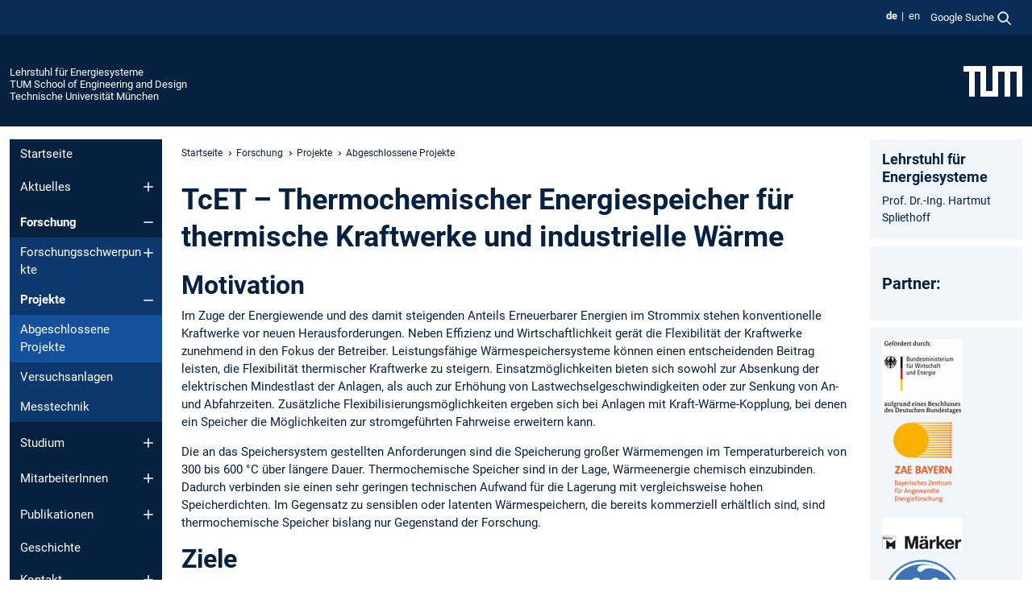

--- FILE ---
content_type: text/html; charset=utf-8
request_url: https://www.epe.ed.tum.de/es/forschung/projekte/abgeschlossene-projekte/tcet/
body_size: 9686
content:
<!DOCTYPE html>
<html lang="de">
<head>

<meta charset="utf-8">
<!-- 
	This website is powered by TYPO3 - inspiring people to share!
	TYPO3 is a free open source Content Management Framework initially created by Kasper Skaarhoj and licensed under GNU/GPL.
	TYPO3 is copyright 1998-2026 of Kasper Skaarhoj. Extensions are copyright of their respective owners.
	Information and contribution at https://typo3.org/
-->



<title>TcET - Lehrstuhl für Energiesysteme</title>
<meta name="generator" content="TYPO3 CMS">
<meta name="viewport" content="width=device-width, initial-scale=1">
<meta property="og:title" content="TcET">
<meta property="og:site_name" content="Lehrstuhl für Energiesysteme">
<meta name="twitter:card" content="summary_large_image">
<meta name="twitter:title" content="TcET">


<link rel="stylesheet" href="/typo3temp/assets/compressed/7015c8c4ac5ff815b57530b221005fc6-e327266b291252f1bf99ade5bc784a91.css.gz?1768381278" media="all" nonce="FhAT78cK0E0Ph-moGWSICrN65Od0UzHIyLbbb6rDc_q2Z2_HaY8z0Q">
<link rel="stylesheet" href="/typo3temp/assets/compressed/tum-icons.min-e63b878d808f343e47f97b2efc90e4b6.css.gz?1768381278" media="all" nonce="FhAT78cK0E0Ph-moGWSICrN65Od0UzHIyLbbb6rDc_q2Z2_HaY8z0Q">
<link href="/_frontend/bundled/assets/main-Ddhi15Qx.css?1768377399" rel="stylesheet" nonce="FhAT78cK0E0Ph-moGWSICrN65Od0UzHIyLbbb6rDc_q2Z2_HaY8z0Q" >
<link href="/_frontend/bundled/assets/fancybox-CvXKOdZm.css?1768377399" rel="stylesheet" nonce="FhAT78cK0E0Ph-moGWSICrN65Od0UzHIyLbbb6rDc_q2Z2_HaY8z0Q" >




<script nonce="FhAT78cK0E0Ph-moGWSICrN65Od0UzHIyLbbb6rDc_q2Z2_HaY8z0Q">let TUM = {
        hp: "/es/startseite/",
        pid: 4940,
        lid: 0,
        search: {
            box: 1,
            path: "/es/suche/"
        },
        video: [],
        loadOnce: {}
    };
    
    
    document.querySelector('html').classList.remove('no-js');
    document.querySelector('html').classList.add('js');</script>
<script nonce="FhAT78cK0E0Ph-moGWSICrN65Od0UzHIyLbbb6rDc_q2Z2_HaY8z0Q">
    const m2cCookieLifetime = "7";
</script>

<link rel="icon" type="image/png" href="/_frontend/favicon/favicon-96x96.png" sizes="96x96" />
<link rel="icon" type="image/svg+xml" href="/_frontend/favicon/favicon.svg" />
<link rel="shortcut icon" href="/_frontend/favicon/favicon.ico" />
<link rel="apple-touch-icon" sizes="180x180" href="/_frontend/favicon/apple-touch-icon.png" />
<meta name="apple-mobile-web-app-title" content="TUM" />
<link rel="manifest" href="/_frontend/favicon/site.webmanifest" /><script data-ignore="1" data-cookieconsent="statistics" type="text/plain"></script>



<link rel="canonical" href="https://www.epe.ed.tum.de/es/forschung/projekte/abgeschlossene-projekte/tcet/"/>

<link rel="alternate" hreflang="de-DE" href="https://www.epe.ed.tum.de/es/forschung/projekte/abgeschlossene-projekte/tcet/"/>
<link rel="alternate" hreflang="en-US" href="https://www.epe.ed.tum.de/en/es/research/projects/completed-projects/tcet/"/>
<link rel="alternate" hreflang="x-default" href="https://www.epe.ed.tum.de/es/forschung/projekte/abgeschlossene-projekte/tcet/"/>
</head>
<body class="" data-pid="4940">










<header>
    

<div id="topbar" class="c-topbar py-1">
	<div class="container">
		<a class="c-skiplink"
           id="skipnav"
           href="#content"
           title="Zum Inhalt springen"
           aria-label="Zum Inhalt springen"
        >
			Zum Inhalt springen
		</a>

        <div class="d-flex justify-content-md-end justify-content-between">

            <div class="d-flex">

                

                
                
                
                    
                        
                    
                
                    
                        
                    
                

                
                    <div class="c-languagenav">
                        
                                    <ul class="list-inline  c-languagenav__list">
                                        
                                            
                                            
                                            <li class="list-inline-item  c-languagenav__item">
                                                
                                                        <strong>
                                                            <abbr lang="de" title="Deutsch">de</abbr>
                                                        </strong>
                                                    
                                            </li>
                                            
                                        
                                            
                                            
                                            <li class="list-inline-item  c-languagenav__item">
                                                
                                                        
                                                                <a class="c-languagenav__link" href="/en/es/research/projects/completed-projects/tcet/" hreflang="en-US">
                                                                    <abbr lang="en" title="English">en</abbr>
                                                                </a>
                                                            
                                                    
                                            </li>
                                            
                                        
                                    </ul>
                                
                    </div>
                

                
                    
                        
                        <div class="c-global-search">
                            <button class="btn c-global-search__toggle js-search-toggle"
                                    data-testid="search-dialog-opener"
                                    type="button"
                                    aria-controls="global-search-overlay"
                                    aria-haspopup="dialog"
                            >
                                <span>Google Suche</span>
                                <svg width="18px" height="18px" viewBox="-2 -2 20 20">
                                    <path
                                        transform="translate(-1015.000000, -9.000000)"
                                        stroke-width="1"
                                        stroke="currentColor"
                                        fill="currentColor"
                                        d="M1015,16 C1015,19.866 1018.134,23.001 1022,23.001 C1023.753,23.001 1025.351,22.352 1026.579,21.287 L1032,26.707 L1032.707,26.001 L1027.286,20.58 C1028.351,19.352 1029,17.753 1029,16 C1029,12.134 1025.866,9 1022,9 C1018.134,9 1015,12.134 1015,16 L1015,16 Z M1016,16 C1016,12.692 1018.692,10 1022,10 C1025.308,10 1028,12.692 1028,16 C1028,19.309 1025.308,22 1022,22 C1018.692,22 1016,19.309 1016,16 L1016,16 Z"
                                    ></path>
                                </svg>
                            </button>
                            <span class="c-global-search__search">
						        <span id="cse-stub"></span>
					        </span>
                        </div>
                    
                

            </div>

            <div class="d-md-none">
                <button id="menutoggle" class="c-menu-mobile navbar-toggler" type="button" data-bs-toggle="collapse" data-bs-target="#sitenav" aria-expanded="false" title="Navigation öffnen" aria-label="Navigation öffnen">
                    <span class="navbar-toggler-icon"></span>
                    <span class="c-menu-mobile__text">Menü</span>
                </button>
            </div>

            

            <template id="global-search-popup">
                <dialog id="global-search-overlay"
                        class="c-global-search-overlay js-gsc-dialog px-5 py-4 bg-body shadow"
                        aria-labelledby="global-search-popup-title"
                        aria-describedby="global-search-popup-desc"
                >
                    <h2 id="global-search-popup-title" class="fs-1 border-0">Google Custom Search</h2>
                    <p id="global-search-popup-desc">
                        Wir verwenden Google für unsere Suche. Mit Klick auf „Suche aktivieren“ aktivieren Sie das Suchfeld und akzeptieren die Nutzungsbedingungen.
                    </p>
                    <p>
                        <a href="/es/datenschutz/#GoogleCustomSearch" title="Datenschutz">
                            Hinweise zum Einsatz der Google Suche
                        </a>
                    </p>
                    <form method="dialog">
                        <button class="btn btn-primary c-global-search__button c-global-search__accept js-search-activate js-search-close"
                                type="button"
                        >
                            Suche aktivieren
                        </button>
                        <button class="btn-close position-absolute top-0 end-0 p-2 js-search-close"
                                type="button"
                                aria-label="Popup schliessen"
                        >
                        </button>
                    </form>
                </dialog>
            </template>

        </div>

	</div>
</div>

    


<div class="c-siteorg ">
    <div class="container c-siteorg__grid">
        
        <div class="nav clearfix">
            <ul class="c-siteorg__list">
                
                    <li class="l_this">
                        <a href="/es/startseite/" title="Startseite Lehrstuhl für Energiesysteme">
                            Lehrstuhl für Energiesysteme
                        </a>
                    </li>
                

                
                        
                        
                    
                
                    <li class="l_parent">
                        <a href="https://www.ed.tum.de/" title="Startseite TUM School of Engineering and Design">
                            TUM School of Engineering and Design
                        </a>
                    </li>
                

                
                    <li class="l_top">
                        <a href="https://www.tum.de/" title="Startseite Technische Universität München">
                            Technische Universität München
                        </a>
                    </li>
                
            </ul>
        </div>
        <div>
            <a href="https://www.tum.de/" title="Startseite www.tum.de">
                <img src="/_assets/32ebf5255105e66824f82cb2d7e14490/Icons/Org/tum-logo.png?neu" alt="Technische Universität München" />
            </a>
        </div>
    </div>
</div>


</header>

    <main id="page-body">
        <div class="container  c-content-area">

            <div class="row">

                <div class="col-md-3 col-xl-2  c-content-area__sitenav">
                    

<div class="c-sitenav navbar navbar-expand-md">
    <div id="sitenav" class="collapse navbar-collapse">
        <nav class="sitemenu c-sitenav__wrapper" aria-label="Hauptnavigation">
            
                <ul id="menuMain"
                    class="accordion c-sitenav__menu"
                >
                    
                        <li class="">

                            
                                    <a href="/es/startseite/" target="_self" title="Startseite">
                                        Startseite
                                    </a>
                                
                            

                        </li>
                    
                        <li class="accordion-item  c-sitenav__item">

                            
                                    <a href="/es/aktuelles/" target="_self" title="Aktuelles" class="accordion-header">
                                        Aktuelles
                                    </a>
                                
                            
                                <button class="accordion-button collapsed c-sitenav__button"
                                        type="button"
                                        data-bs-toggle="collapse"
                                        data-bs-target="#menuMain1"
                                        aria-label="Öffne das Untermenü von Aktuelles"
                                        aria-expanded="false"
                                        aria-controls="menuMain1"
                                ></button>
                                <div id="menuMain1"
                                     class="accordion-collapse collapse c-sitenav__accordion"
                                >
                                    <div class="accordion-body c-sitenav__body">
                                        
    <ul id="menuMainl1-e1"
        class="accordion c-sitenav__menu-children"
    >
        
            

            <li class="accordion-item c-sitenav__item-children">
                
                        <a href="/es/aktuelles/news/" target="_self" title="News">
                            News
                        </a>
                    
                
            </li>
        
            

            <li class="accordion-item c-sitenav__item-children">
                
                        <a href="/es/aktuelles/events/" target="_self" title="Events">
                            Events
                        </a>
                    
                
            </li>
        
    </ul>

                                    </div>
                                </div>
                            

                        </li>
                    
                        <li class="accordion-item  c-sitenav__item is-active">

                            
                                    <a href="/es/forschung/" target="_self" title="Forschung" class="accordion-header">
                                        Forschung
                                    </a>
                                
                            
                                <button class="accordion-button  c-sitenav__button"
                                        type="button"
                                        data-bs-toggle="collapse"
                                        data-bs-target="#menuMain2"
                                        aria-label="Öffne das Untermenü von Forschung"
                                        aria-expanded="true"
                                        aria-controls="menuMain2"
                                ></button>
                                <div id="menuMain2"
                                     class="accordion-collapse collapse c-sitenav__accordion show"
                                >
                                    <div class="accordion-body c-sitenav__body">
                                        
    <ul id="menuMainl1-e2"
        class="accordion c-sitenav__menu-children"
    >
        
            

            <li class="accordion-item c-sitenav__item-children">
                
                        <a href="/es/forschung/forschungsschwerpunkte/systemstudien/" target="_self" title="Forschungsschwerpunkte" class="accordion-header c-sitenav__header">
                            Forschungsschwerpunkte
                        </a>
                    
                
                    <button class="accordion-button collapsed c-sitenav__button"
                            type="button"
                            data-bs-toggle="collapse"
                            data-bs-target="#l1-e2-l2-e0"
                            aria-label="Öffne das Untermenü von Forschungsschwerpunkte"
                            aria-expanded="false"
                            aria-controls="l1-e2-l2-e0"
                    >
                    </button>
                    <div id="l1-e2-l2-e0"
                         class="accordion-collapse collapse c-sitenav__accordion"
                    >
                        <div class="accordion-body c-sitenav__body">
                            
    <ul id="menuMainl1-e2-l2-e0"
        class=" c-sitenav__menu-children"
    >
        
            

            <li class="accordion-item c-sitenav__item-children">
                
                        <a href="/es/forschung/forschungsschwerpunkte/systemstudien/" target="_self" title="Systemstudien">
                            Systemstudien
                        </a>
                    
                
            </li>
        
            

            <li class="accordion-item c-sitenav__item-children">
                
                        <a href="/es/forschung/forschungsschwerpunkte/umsetzung-von-festbrennstoffen/" target="_self" title="Umsetzung von Festbrennstoffen">
                            Umsetzung von Festbrennstoffen
                        </a>
                    
                
            </li>
        
            

            <li class="accordion-item c-sitenav__item-children">
                
                        <a href="/es/forschung/forschungsschwerpunkte/kraftwerkstechnik-und-thermodynamische-kreisprozesse/" target="_self" title="Kraftwerkstechnik und thermodynamische Kreisprozesse">
                            Kraftwerkstechnik und thermodynamische Kreisprozesse
                        </a>
                    
                
            </li>
        
            

            <li class="accordion-item c-sitenav__item-children">
                
                        <a href="/es/forschung/forschungsschwerpunkte/power-to-x-und-reversible-brennstoffzellen/" target="_self" title="Power-to-X und reversible Brennstoffzellen">
                            Power-to-X und reversible Brennstoffzellen
                        </a>
                    
                
            </li>
        
            

            <li class="accordion-item c-sitenav__item-children">
                
                        <a href="/es/forschung/forschungsschwerpunkte/energiespeicher/" target="_self" title="Energiespeicher">
                            Energiespeicher
                        </a>
                    
                
            </li>
        
    </ul>

                        </div>
                    </div>
            
            </li>
        
            

            <li class="accordion-item c-sitenav__item-children is-active">
                
                        <a href="/es/forschung/projekte/" target="_self" title="Projekte" class="accordion-header c-sitenav__header">
                            Projekte
                        </a>
                    
                
                    <button class="accordion-button  c-sitenav__button"
                            type="button"
                            data-bs-toggle="collapse"
                            data-bs-target="#l1-e2-l2-e1"
                            aria-label="Öffne das Untermenü von Projekte"
                            aria-expanded="true"
                            aria-controls="l1-e2-l2-e1"
                    >
                    </button>
                    <div id="l1-e2-l2-e1"
                         class="accordion-collapse collapse c-sitenav__accordion show"
                    >
                        <div class="accordion-body c-sitenav__body">
                            
    <ul id="menuMainl1-e2-l2-e1"
        class=" c-sitenav__menu-children"
    >
        
            

            <li class="accordion-item c-sitenav__item-children is-active">
                
                        <a href="/es/forschung/projekte/abgeschlossene-projekte/" target="_self" title="Abgeschlossene Projekte">
                            Abgeschlossene Projekte
                        </a>
                    
                
            </li>
        
    </ul>

                        </div>
                    </div>
            
            </li>
        
            

            <li class="accordion-item c-sitenav__item-children">
                
                        <a href="/es/forschung/versuchsanlagen/" target="_self" title="Versuchsanlagen">
                            Versuchsanlagen
                        </a>
                    
                
            </li>
        
            

            <li class="accordion-item c-sitenav__item-children">
                
                        <a href="/es/forschung/messtechnik/" target="_self" title="Messtechnik">
                            Messtechnik
                        </a>
                    
                
            </li>
        
    </ul>

                                    </div>
                                </div>
                            

                        </li>
                    
                        <li class="accordion-item  c-sitenav__item">

                            
                                    <a href="/es/studium/" target="_self" title="Studium" class="accordion-header">
                                        Studium
                                    </a>
                                
                            
                                <button class="accordion-button collapsed c-sitenav__button"
                                        type="button"
                                        data-bs-toggle="collapse"
                                        data-bs-target="#menuMain3"
                                        aria-label="Öffne das Untermenü von Studium"
                                        aria-expanded="false"
                                        aria-controls="menuMain3"
                                ></button>
                                <div id="menuMain3"
                                     class="accordion-collapse collapse c-sitenav__accordion"
                                >
                                    <div class="accordion-body c-sitenav__body">
                                        
    <ul id="menuMainl1-e3"
        class="accordion c-sitenav__menu-children"
    >
        
            

            <li class="accordion-item c-sitenav__item-children">
                
                        <a href="/es/studium/fachmodul/" target="_self" title="Fachmodul">
                            Fachmodul
                        </a>
                    
                
            </li>
        
            

            <li class="accordion-item c-sitenav__item-children">
                
                        <a href="/es/studium/vorlesungen/" target="_self" title="Vorlesungen">
                            Vorlesungen
                        </a>
                    
                
            </li>
        
            

            <li class="accordion-item c-sitenav__item-children">
                
                        <a href="/es/studium/praktika/" target="_self" title="Praktika">
                            Praktika
                        </a>
                    
                
            </li>
        
            

            <li class="accordion-item c-sitenav__item-children">
                
                        <a href="/es/studium/studienarbeiten-hiwi/" target="_self" title="Studienarbeiten / HiWi" class="accordion-header c-sitenav__header">
                            Studienarbeiten / HiWi
                        </a>
                    
                
                    <button class="accordion-button collapsed c-sitenav__button"
                            type="button"
                            data-bs-toggle="collapse"
                            data-bs-target="#l1-e3-l2-e3"
                            aria-label="Öffne das Untermenü von Studienarbeiten / HiWi"
                            aria-expanded="false"
                            aria-controls="l1-e3-l2-e3"
                    >
                    </button>
                    <div id="l1-e3-l2-e3"
                         class="accordion-collapse collapse c-sitenav__accordion"
                    >
                        <div class="accordion-body c-sitenav__body">
                            
    <ul id="menuMainl1-e3-l2-e3"
        class=" c-sitenav__menu-children"
    >
        
            

            <li class="accordion-item c-sitenav__item-children">
                
                        <a href="/es/studium/studienarbeiten-hiwi/ba-sa-ma-hiwi/" target="_self" title="BA / SA / MA / Hiwi">
                            BA / SA / MA / Hiwi
                        </a>
                    
                
            </li>
        
    </ul>

                        </div>
                    </div>
            
            </li>
        
            

            <li class="accordion-item c-sitenav__item-children">
                
                        <a href="/es/studium/tum-dtu-11-msc/" target="_self" title="TUM – DTU 1:1 MSc">
                            TUM – DTU 1:1 MSc
                        </a>
                    
                
            </li>
        
            

            <li class="accordion-item c-sitenav__item-children">
                
                        <a href="/es/studium/hilfe-und-informationen/" target="_self" title="Hilfe und Informationen">
                            Hilfe und Informationen
                        </a>
                    
                
            </li>
        
    </ul>

                                    </div>
                                </div>
                            

                        </li>
                    
                        <li class="accordion-item  c-sitenav__item">

                            
                                    <a href="/es/mitarbeiterinnen/" target="_self" title="MitarbeiterInnen" class="accordion-header">
                                        MitarbeiterInnen
                                    </a>
                                
                            
                                <button class="accordion-button collapsed c-sitenav__button"
                                        type="button"
                                        data-bs-toggle="collapse"
                                        data-bs-target="#menuMain4"
                                        aria-label="Öffne das Untermenü von MitarbeiterInnen"
                                        aria-expanded="false"
                                        aria-controls="menuMain4"
                                ></button>
                                <div id="menuMain4"
                                     class="accordion-collapse collapse c-sitenav__accordion"
                                >
                                    <div class="accordion-body c-sitenav__body">
                                        
    <ul id="menuMainl1-e4"
        class="accordion c-sitenav__menu-children"
    >
        
            

            <li class="accordion-item c-sitenav__item-children">
                
                        <a href="/es/mitarbeiterinnen/" target="_self" title="Aktuelle MitarbeiterInnen" class="accordion-header c-sitenav__header">
                            Aktuelle MitarbeiterInnen
                        </a>
                    
                
                    <button class="accordion-button collapsed c-sitenav__button"
                            type="button"
                            data-bs-toggle="collapse"
                            data-bs-target="#l1-e4-l2-e0"
                            aria-label="Öffne das Untermenü von Aktuelle MitarbeiterInnen"
                            aria-expanded="false"
                            aria-controls="l1-e4-l2-e0"
                    >
                    </button>
                    <div id="l1-e4-l2-e0"
                         class="accordion-collapse collapse c-sitenav__accordion"
                    >
                        <div class="accordion-body c-sitenav__body">
                            
    <ul id="menuMainl1-e4-l2-e0"
        class=" c-sitenav__menu-children"
    >
        
            

            <li class="accordion-item c-sitenav__item-children">
                
                        <a href="/es/mitarbeiterinnen/aktuelle-mitarbeiterinnen/zukunftslabor/" target="_self" title="Zukunftslabor">
                            Zukunftslabor
                        </a>
                    
                
            </li>
        
    </ul>

                        </div>
                    </div>
            
            </li>
        
            

            <li class="accordion-item c-sitenav__item-children">
                
                        <a href="/es/mitarbeiterinnen/ehemalige-mitarbeiterinnen/" target="_self" title="Ehemalige MitarbeiterInnen">
                            Ehemalige MitarbeiterInnen
                        </a>
                    
                
            </li>
        
    </ul>

                                    </div>
                                </div>
                            

                        </li>
                    
                        <li class="accordion-item  c-sitenav__item">

                            
                                    <a href="/es/publikationen/" target="_self" title="Publikationen" class="accordion-header">
                                        Publikationen
                                    </a>
                                
                            
                                <button class="accordion-button collapsed c-sitenav__button"
                                        type="button"
                                        data-bs-toggle="collapse"
                                        data-bs-target="#menuMain5"
                                        aria-label="Öffne das Untermenü von Publikationen"
                                        aria-expanded="false"
                                        aria-controls="menuMain5"
                                ></button>
                                <div id="menuMain5"
                                     class="accordion-collapse collapse c-sitenav__accordion"
                                >
                                    <div class="accordion-body c-sitenav__body">
                                        
    <ul id="menuMainl1-e5"
        class="accordion c-sitenav__menu-children"
    >
        
            

            <li class="accordion-item c-sitenav__item-children">
                
                        <a href="/es/publikationen/promotionsschriften/" target="_self" title="Promotionsschriften">
                            Promotionsschriften
                        </a>
                    
                
            </li>
        
            

            <li class="accordion-item c-sitenav__item-children">
                
                        <a href="/es/publikationen/systemstudien/" target="_self" title="Systemstudien">
                            Systemstudien
                        </a>
                    
                
            </li>
        
            

            <li class="accordion-item c-sitenav__item-children">
                
                        <a href="/es/publikationen/brennstoff-datenbank/" target="_self" title="Brennstoff Datenbank">
                            Brennstoff Datenbank
                        </a>
                    
                
            </li>
        
            

            <li class="accordion-item c-sitenav__item-children">
                
                        <a href="/es/publikationen/bayernstudie/" target="_self" title="Bayernstudie">
                            Bayernstudie
                        </a>
                    
                
            </li>
        
    </ul>

                                    </div>
                                </div>
                            

                        </li>
                    
                        <li class="">

                            
                                    <a href="/es/geschichte/" target="_self" title="Geschichte">
                                        Geschichte
                                    </a>
                                
                            

                        </li>
                    
                        <li class="accordion-item  c-sitenav__item">

                            
                                    <a href="/es/kontakt/" target="_self" title="Kontakt" class="accordion-header">
                                        Kontakt
                                    </a>
                                
                            
                                <button class="accordion-button collapsed c-sitenav__button"
                                        type="button"
                                        data-bs-toggle="collapse"
                                        data-bs-target="#menuMain7"
                                        aria-label="Öffne das Untermenü von Kontakt"
                                        aria-expanded="false"
                                        aria-controls="menuMain7"
                                ></button>
                                <div id="menuMain7"
                                     class="accordion-collapse collapse c-sitenav__accordion"
                                >
                                    <div class="accordion-body c-sitenav__body">
                                        
    <ul id="menuMainl1-e7"
        class="accordion c-sitenav__menu-children"
    >
        
            

            <li class="accordion-item c-sitenav__item-children">
                
                        <a href="/es/kontakt/standort/" target="_self" title="Standort">
                            Standort
                        </a>
                    
                
            </li>
        
            

            <li class="accordion-item c-sitenav__item-children">
                
                        <a href="/es/kontakt/anfahrt/" target="_self" title="Anfahrt">
                            Anfahrt
                        </a>
                    
                
            </li>
        
    </ul>

                                    </div>
                                </div>
                            

                        </li>
                    
                        <li class="">

                            
                                    <a href="/es/karriere/" target="_self" title="Karriere">
                                        Karriere
                                    </a>
                                
                            

                        </li>
                    
                        <li class="">

                            
                                    <a href="/es/intern/" target="_self" title="Intern">
                                        Intern
                                    </a>
                                
                            

                        </li>
                    
                        <li class="">

                            
                                    <a href="/es/vergebene-auftraege/" target="_self" title="Vergebene Aufträge">
                                        Vergebene Aufträge
                                    </a>
                                
                            

                        </li>
                    
                </ul>
            
        </nav>
    </div>
</div>






                </div>

                <div class="col-md-6 col-xl-8  c-content-area__main js-link-checker">
                    

<nav aria-label="Breadcrumbs" class="c-breadcrumb">
    
        <ol class="c-breadcrumb__list">
            
                <li class="c-breadcrumb__item ">
                    <a href="/es/startseite/" title="|" class="c-breadcrumb__link">Startseite</a>
                </li>
            
            
                <li class="c-breadcrumb__item ">
                    
                            <a href="/es/forschung/" title="Forschung" class="c-breadcrumb__link">
                                Forschung
                            </a>
                        
                </li>
            
                <li class="c-breadcrumb__item ">
                    
                            <a href="/es/forschung/projekte/" title="Projekte" class="c-breadcrumb__link">
                                Projekte
                            </a>
                        
                </li>
            
                <li class="c-breadcrumb__item ">
                    
                            <a href="/es/forschung/projekte/abgeschlossene-projekte/" title="Abgeschlossene Projekte" class="c-breadcrumb__link">
                                Abgeschlossene Projekte
                            </a>
                        
                </li>
            
        </ol>
    
</nav>



                    
                    
<div id="content" class="c-main">

	
			

	

			

					<div id="c36779" class="frame 
 frame-type-textmedia frame-layout-0">
                        
                        
    
    
    
            
                            
                            
                            
                            
                                



                            
                            
	


		
				
			


	
				

    
				

	
			
	
			<h1>
				TcET – Thermochemischer Energiespeicher für thermische Kraftwerke und industrielle Wärme
			</h1>
		

		












		
				
				



		
				



    



	


                            
    
    

    
            
                                

	
			
			
			

			
					
				

			<div
				class="ce-textpic ce-center ce-below"
			>

				

				
						<div class="ce-bodytext">
							
							<h2><strong>Motivation</strong></h2>
<p>Im Zuge der Energiewende und des damit steigenden Anteils Erneuerbarer Energien im Strommix stehen konventionelle Kraftwerke vor neuen Herausforderungen. Neben Effizienz und Wirtschaftlichkeit gerät die Flexibilität der Kraftwerke zunehmend in den Fokus der Betreiber. Leistungsfähige Wärmespeichersysteme können einen entscheidenden Beitrag leisten, die Flexibilität thermischer Kraftwerke zu steigern. Einsatzmöglichkeiten bieten sich sowohl zur Absenkung der elektrischen Mindestlast der Anlagen, als auch zur Erhöhung von Lastwechselgeschwindigkeiten oder zur Senkung von An- und Abfahrzeiten. Zusätzliche Flexibilisierungsmöglichkeiten ergeben sich bei Anlagen mit Kraft-Wärme-Kopplung, bei denen ein Speicher die Möglichkeiten zur stromgeführten Fahrweise erweitern kann.</p>
<p>Die an das Speichersystem gestellten Anforderungen sind die Speicherung großer Wärmemengen im Temperaturbereich von 300 bis 600 °C über längere Dauer. Thermochemische Speicher sind in der Lage, Wärmeenergie chemisch einzubinden. Dadurch verbinden sie einen sehr geringen technischen Aufwand für die Lagerung mit vergleichsweise hohen Speicherdichten. Im Gegensatz zu sensiblen oder latenten Wärmespeichern, die bereits kommerziell erhältlich sind, sind thermochemische Speicher bislang nur Gegenstand der Forschung.</p>
<h2><strong>Ziele</strong></h2>
<p>Das wesentliche Ziel des Projektes ist die Entwicklung von bezüglich Leistung und Kapazität optimierten thermochemischen Speichersystemen für verschiedene thermische Kraftwerke mit und ohne Wärmeauskopplung.</p>
<p>Wie bei allen thermischen Speichersystemen spielt die Wärmeübertragung auf das Speichermaterial eine Schlüsselrolle. Bei thermochemischen Speichern kommen zusätzliche Anforderungen bezüglich der Stoffübertragung hinzu. In den bisher in der Literatur vorgeschlagenen Festbettverfahren lassen sich diese Anforderungen für leistungsfähige Speichersysteme nicht zufriedenstellend lösen. Deshalb soll in diesem Projekt ein Wirbelschichtverfahren entwickelt werden, das hohe Wärmeübergange, gute Umsätze und einen kontinuierlichen Betrieb kombiniert und so die Grundlage schafft, thermochemische Energiespeicher in großtechnischer Skalierung einzusetzen.</p>
<p>Das Projekt umfasst dabei eine weite Spanne an Themen, angefangen bei der Suche nach geeigneten Speichermaterialien und deren Modifikation über das Reaktordesign bis hin zur numerischen Simulation des Reaktors und potentiellen Anwendungssystemen:</p><ul> 	<li>Definition von Anforderungsprofilen an das Speichersystem durch Analyse von Kraftwerksprozessen</li> 	<li>Screening nach geeigneten Speichermaterialien</li> 	<li>Eingehende Analyse geeigneter Materialien mittels Thermogravimetrie, sowie Ausloten von Katalysemöglichkeiten und Möglichkeiten zur Verbesserung der physikalischen Materialeigenschaften</li> 	<li>Numerische Simulation des Speichersystems</li> 	<li>Bau einer Wirbelschicht-Versuchsanlage mit realistischen Bedingungen (600 °C) im Technikumsmaßstab</li> 	<li>Modellierung des Gesamtsystems (Kraftwerk + Speicher) zur Abschätzung von Effizienz und Wirtschaftlichkeit</li> </ul>
						</div>
					

				
					

	<div class="ce-gallery  js-colorbox"
			 data-ce-columns="1"
			 data-ce-images="1"
	>
		
			<div class="ce-outer">
				<div class="ce-inner">
		

		
					
						
							
								

        

	

<figure class="image">
	
			
					
							<a href="/fileadmin/w00bzo/es/pictures/Projekte/TceT/Gesamt_rev1.jpg" data-fancybox="gallery36779" data-media="(max-width: 520px);(max-width: 767px);(max-width: 1199px);(max-width: 1399px);(min-width: 1400px)" data-sources="/fileadmin/_processed_/b/5/csm_Gesamt_rev1_7a3cb43977.jpg;
												   /fileadmin/_processed_/b/5/csm_Gesamt_rev1_925a8abfde.jpg;
												   /fileadmin/_processed_/b/5/csm_Gesamt_rev1_bd83e381b3.jpg;
												   /fileadmin/_processed_/b/5/csm_Gesamt_rev1_2db481b654.jpg;
												   /fileadmin/_processed_/b/5/csm_Gesamt_rev1_87f5fd180c.jpg
												   " data-caption="" aria-label="TcET – Thermochemischer Energiespeicher für thermische Kraftwerke und industrielle Wärme Gallerie öffnen" class="ti ti-link-zoom">
								<picture><source media="(min-width: 1400px)" srcset="/fileadmin/_processed_/b/5/csm_Gesamt_rev1_f7e5dba107.webp" type="image/webp"><source srcset="/fileadmin/_processed_/b/5/csm_Gesamt_rev1_cff3dad153.webp 869w,
                        /fileadmin/_processed_/b/5/csm_Gesamt_rev1_5d7a970713.webp 575w,
                        /fileadmin/_processed_/b/5/csm_Gesamt_rev1_8e31c08ace.webp 656w,
                        /fileadmin/_processed_/b/5/csm_Gesamt_rev1_cfd93de597.webp 481w
                "
                sizes="
                    (min-width: 1200px) 869px,
                    (min-width: 768px) 575px,
                    calc(100vw - 24px)"
                type="image/webp"><img class="image-embed-item" loading="lazy" src="/fileadmin/_processed_/b/5/csm_Gesamt_rev1_b452ea75df.webp" width="936" height="336" alt="" /></picture>

							</a>
						
				
		
	
</figure>


    


							
						
					
				

		
				</div>
			</div>
		
	</div>



				
			</div>
		


	


                            
        

                            
                                



                            
                        
        



						
					</div>

				
		
	






	

			

					<div id="c36776" class="frame 
 frame-type-textmedia frame-layout-0">
                        
                        
    
    
    
            
                            
                            
                            
                            
                                



                            
                            
	


		
				
			


	
				

    



	


                            
    
    

    
            
                                

	
			
					
                    <p><strong>Ansprechpartner: </strong>Dr.-Ing. Annelies Vandersickel</p>
				
		


	


                            
        

                            
                                



                            
                        
        



						
					</div>

				
		
	





		

</div>

<div class="c-link-to-top  js-link-to-top">
	<a href="#topbar" title="nach oben springen">
		To top
	</a>
</div>



                </div>

                <div class="col-md-3 col-xl-2  c-content-area__aside js-link-checker">
                    
                    

<div id="sidebar" class="sidebar">
	<aside class="c-aside">
		

	

			

					<div id="c38486" class="frame 
 frame-type-textmedia frame-layout-0">
                        
                        
    
    
    
            
                            
                            
                            
                            
                                



                            
                            
	


		
				
			


	
				

    
				

	
			
	
			<h3>
				Lehrstuhl für Energiesysteme
            </h3>
		

		












		
				
				



		
				



    



	


                            
    
    

    
            
                                

	
			
					
                    <p>Prof. Dr.-Ing. Hartmut Spliethoff</p>
				
		


	


                            
        

                            
                                



                            
                        
        



						
					</div>

				
		
	





		

	

			

					<div id="c36783" class="frame 
 frame-type-textmedia frame-layout-0">
                        
                        
    
    
    
            
                            
                            
                            
                            
                                



                            
                            
	


		
				
			


	
				



	


                            
    
    

    
            
                                

	
			
					
                    <h5>Partner:</h5>
				
		


	


                            
        

                            
                                



                            
                        
        



						
					</div>

				
		
	






	

			

					<div id="c36780" class="frame 
 frame-type-textmedia frame-layout-0">
                        
                        
    
    
    
            
                            
                            
                            
                            
                                



                            
                            
	


		
				
			


	
				



	


                            
    
    

    
            
                                

	
			
			
			

			
					
				

			<div
				class="ce-textpic ce-left ce-above"
			>

				
					

	<div class="ce-gallery   ce-gallery-full"
			 data-ce-columns="1"
			 data-ce-images="8"
	>
		

		
					
						<div class="ce-row">
							
								
									<div class="ce-column">
										

        

<figure class="image">
	
			
					<picture><img class="image-embed-item" loading="lazy" src="/fileadmin/_processed_/c/c/csm_1_BMWI_6ef8c50dfd.webp" width="100" height="93" alt="" /></picture>

				
		
	
</figure>


    


									</div>
								
							
						</div>
					
						<div class="ce-row">
							
								
									<div class="ce-column">
										

        

<figure class="image">
	
			
					<picture><img class="image-embed-item" loading="lazy" src="/fileadmin/_processed_/2/c/csm_2_ZAE_e39b944696.webp" width="100" height="109" alt="" /></picture>

				
		
	
</figure>


    


									</div>
								
							
						</div>
					
						<div class="ce-row">
							
								
									<div class="ce-column">
										

        

<figure class="image">
	
			
					<picture><img class="image-embed-item" loading="lazy" src="/fileadmin/_processed_/9/6/csm_3_Maerker_1ca2a6a14f.webp" width="100" height="41" alt="" /></picture>

				
		
	
</figure>


    


									</div>
								
							
						</div>
					
						<div class="ce-row">
							
								
									<div class="ce-column">
										

        

<figure class="image">
	
			
					<picture><img class="image-embed-item" loading="lazy" src="/fileadmin/_processed_/7/9/csm_4_GE_9c86d019be.webp" width="100" height="100" alt="" /></picture>

				
		
	
</figure>


    


									</div>
								
							
						</div>
					
						<div class="ce-row">
							
								
									<div class="ce-column">
										

        

<figure class="image">
	
			
					<picture><img class="image-embed-item" loading="lazy" src="/fileadmin/_processed_/0/c/csm_5_RWE_7b353e5dc0.webp" width="100" height="66" alt="" /></picture>

				
		
	
</figure>


    


									</div>
								
							
						</div>
					
						<div class="ce-row">
							
								
									<div class="ce-column">
										

        

<figure class="image">
	
			
					<picture><img class="image-embed-item" loading="lazy" src="/fileadmin/_processed_/4/4/csm_6_Clariant_cce6dc2f1d.webp" width="100" height="25" alt="" /></picture>

				
		
	
</figure>


    


									</div>
								
							
						</div>
					
						<div class="ce-row">
							
								
									<div class="ce-column">
										

        

<figure class="image">
	
			
					<picture><img class="image-embed-item" loading="lazy" src="/fileadmin/_processed_/5/4/csm_7_Schwing_9bec042589.webp" width="100" height="44" alt="" /></picture>

				
		
	
</figure>


    


									</div>
								
							
						</div>
					
						<div class="ce-row">
							
								
									<div class="ce-column">
										

        

<figure class="image">
	
			
					<picture><img class="image-embed-item" loading="lazy" src="/fileadmin/_processed_/2/0/csm_8_Uniper_73cd66687e.webp" width="100" height="86" alt="" /></picture>

				
		
	
</figure>


    


									</div>
								
							
						</div>
					
				

		
	</div>



				

				
						
					

				
			</div>
		


	


                            
        

                            
                                



                            
                        
        



						
					</div>

				
		
	





	</aside>
</div>



                </div>

            </div>

        </div>
    </main>



	<footer class="c-footer">

        <div class="c-footer__legal">
            <nav class="container" aria-label="legal links">
                <ul class="list-inline"><li class="list-inline-item"><a href="/es/datenschutz/">Datenschutz</a></li><li class="list-inline-item"><a href="/es/impressum/">Impressum</a></li><li class="list-inline-item"><a href="/es/barrierefreiheit/">Barrierefreiheit</a></li></ul>
                <img aria-hidden="true" src="https://tum.de/hsts/default" height="1" width="1" />
            </nav>
        </div>

        

	</footer>




    
    
    <!-- Matomo Partial -->
    <script data-ignore="1" data-cookieconsent="statistics" type="text/plain" nonce="FhAT78cK0E0Ph-moGWSICrN65Od0UzHIyLbbb6rDc_q2Z2_HaY8z0Q">
        var _paq = window._paq = window._paq || [];
       _paq.push(['trackPageView']);
       _paq.push(['enableLinkTracking']);

       (function () {
           var u = "//webstat.srv.tum.de/";
           _paq.push(['setTrackerUrl', u + 'matomo.php']);
           _paq.push(['setSiteId', '160']);

           var d = document, g = d.createElement('script'), s = d.getElementsByTagName('script')[0];
           g.type = 'text/javascript';
           g.async = true;
           g.defer = true;
           g.src = u + 'js/';
           s.parentNode.insertBefore(g, s);
       })();
    </script>
    <!-- End Matomo -->

<script type="module" src="/_frontend/bundled/assets/main-GCZC34PO.js?1768377399" nonce="FhAT78cK0E0Ph-moGWSICrN65Od0UzHIyLbbb6rDc_q2Z2_HaY8z0Q"></script>
<script type="module" src="/_frontend/bundled/assets/fancybox-ERnTnCrf.js?1768377399" nonce="FhAT78cK0E0Ph-moGWSICrN65Od0UzHIyLbbb6rDc_q2Z2_HaY8z0Q"></script>
<script data-ignore="1" data-dp-cookiedesc="layout" nonce="FhAT78cK0E0Ph-moGWSICrN65Od0UzHIyLbbb6rDc_q2Z2_HaY8z0Q" type="text/plain">
    
        Diese Webseite verwendet Cookies und Matomo, um die Bedienfreundlichkeit zu erhöhen.
    


    <a aria-label="Weitere Informationen zu unseren verwendeten Cookies"
       class="cc-link"
       href="/es/datenschutz/#AktiveKomponenten"
       rel="noopener noreferrer nofollow"
       target="_blank"
    >
        Weitere Informationen
    </a>


</script>
<script data-ignore="1" data-dp-cookieselect="layout" nonce="FhAT78cK0E0Ph-moGWSICrN65Od0UzHIyLbbb6rDc_q2Z2_HaY8z0Q" type="text/plain">
    <div class="dp--cookie-check" xmlns:f="http://www.w3.org/1999/html">
    <label for="dp--cookie-required">
        <input class="dp--check-box" id="dp--cookie-required" tabindex="-1" type="checkbox" name="" value="" checked disabled>
        Notwendig
    </label>
    <label for="dp--cookie-statistics">
        <input class="dp--check-box" id="dp--cookie-statistics" tabindex="1" type="checkbox" name="" value="">
        Statistiken
    </label>
		
</div>

</script>
<script data-ignore="1" data-dp-cookierevoke="layout" nonce="FhAT78cK0E0Ph-moGWSICrN65Od0UzHIyLbbb6rDc_q2Z2_HaY8z0Q" type="text/plain">
    <button type="button"
        aria-label="Cookie Consent widerrufen"
        class="dp--revoke {{classes}}"
>
    <i class="dp--icon-fingerprint"></i>
    <span class="dp--hover">Cookies</span>
</button>

</script>
<script data-ignore="1" data-dp-cookieiframe="layout" nonce="FhAT78cK0E0Ph-moGWSICrN65Od0UzHIyLbbb6rDc_q2Z2_HaY8z0Q" type="text/plain">
    <div class="dp--overlay-inner" data-nosnippet>
    <div class="dp--overlay-header">{{notice}}</div>
    <div class="dp--overlay-description">{{desc}}</div>
    <div class="dp--overlay-button">
        <button class="db--overlay-submit" onclick="window.DPCookieConsent.forceAccept(this)"
                data-cookieconsent="{{type}}">
        {{btn}}
        </button>
    </div>
</div>

</script>
<script data-ignore="1" nonce="FhAT78cK0E0Ph-moGWSICrN65Od0UzHIyLbbb6rDc_q2Z2_HaY8z0Q" type="text/javascript">
    window.cookieconsent_options = {
        overlay: {
            notice: true,
            box: {
                background: 'rgba(48,112,179,.75)',
            text: '#fff'
            },
            btn: {
                background: '#b81839',
            text: '#fff'
            }
            },
            content: {
                message:'Diese Webseite verwendet Cookies und Matomo, um die Bedienfreundlichkeit zu erhöhen.',
            dismiss:'Cookies zulassen!',
            allow:'Speichern',
            deny: 'notwendige <span></span>Cookies',
            link:'Weitere Informationen',
            href:'/es/datenschutz/',
            target:'_blank',
            'allow-all': 'Alle akzeptieren!',
            config: 'Anpassen',
            'config-header':  'Einstellungen für die Zustimmung anpassen',


            cookie: 'Cookies',
            duration: 'Duration',
            vendor: 'Vendor',

            media: {
                notice: 'Cookie-Hinweis',
            desc: 'Durch das Laden dieser Ressource wird eine Verbindung zu externen Servern hergestellt, die Cookies und andere Tracking-Technologien verwenden, um die Benutzererfahrung zu personalisieren und zu verbessern. Weitere Informationen finden Sie in unserer Datenschutzerklärung.',
            btn: 'Erlaube Cookies und lade diese Ressource',
            },
            },
            theme: 'basic',
            position: 'bottom-right',
            type: 'opt-in',
            revokable: true,
            reloadOnRevoke: false,
            checkboxes: {"statistics":"false","marketing":"false"},
            cookies: [],
            palette: {
                popup: {
                    background: 'rgba(48,112,179,1)',
            text: '#fff'
            },
            button: {
                background: '#b81839',
            text: '#fff',
            }
        }
    };
</script>
<!--
  ~ Copyright (c) 2021.
  ~
  ~ @category   TYPO3
  ~
  ~ @copyright  2021 Dirk Persky (https://github.com/DirkPersky)
  ~ @author     Dirk Persky <info@dp-wired.de>
  ~ @license    MIT
  -->


<!-- Begin Cookie Consent plugin by Dirk Persky - https://github.com/DirkPersky/typo3-dp_cookieconsent -->






<!-- End Cookie Consent plugin -->
</body>
</html>